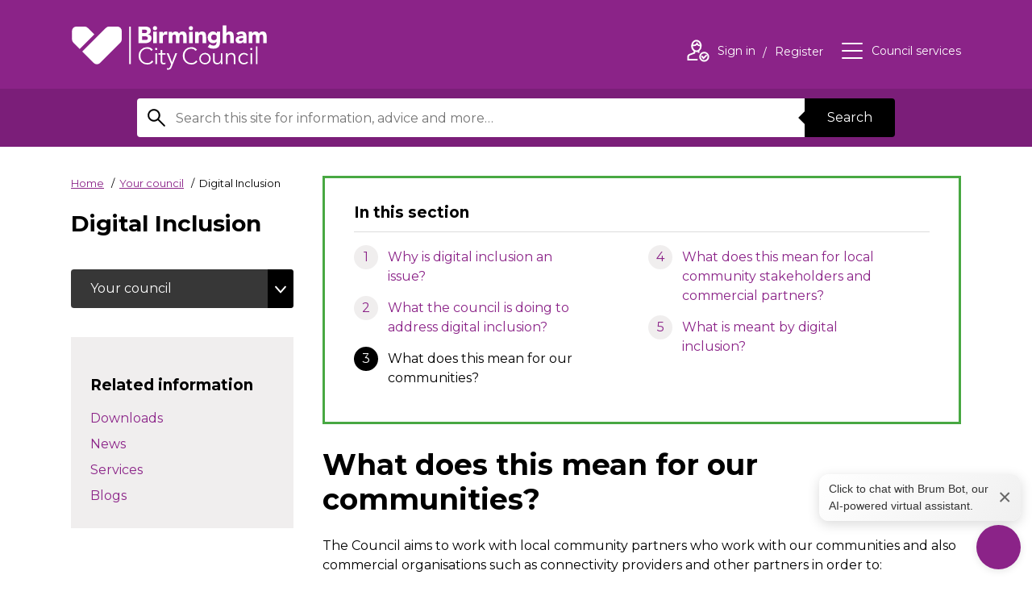

--- FILE ---
content_type: text/html; charset=UTF-8
request_url: https://www.birmingham.gov.uk/info/20011/your_council/2488/digital_inclusion/3
body_size: 13605
content:
<!DOCTYPE html>
<!--[if lt IE 7]>       <html class="no-js lt-ie10 lt-ie9 lt-ie8 lt-ie7" lang="en"> <![endif]-->
<!--[if IE 7]>          <html class="no-js lt-ie10 lt-ie9 lt-ie8" lang="en"> <![endif]-->
<!--[if IE 8]>          <html class="no-js lt-ie10 lt-ie9" lang="en"> <![endif]-->
<!--[if IE 9]>          <html class="no-js lt-ie10" lang="en"> <![endif]-->
<!--[if gt IE 9]><!-->  <html class="no-js" lang="en"> <!--<![endif]-->
    <head prefix="dcterms: http://purl.org/dc/terms">
        <meta charset="UTF-8">

	<link rel="alternate" type="application/rss+xml" title="RSS" href="https://www.birmingham.gov.uk/rss/news">
        <link rel="search" type="application/opensearchdescription+xml" title="Birmingham City Council" href="https://www.birmingham.gov.uk/site/scripts/opensearch.php">
        <link rel="apple-touch-icon" sizes="57x57" href="//www.birmingham.gov.uk/site/favicon/apple-touch-icon-57x57.png?v=kPP6reKB8a">
        <link rel="apple-touch-icon" sizes="60x60" href="//www.birmingham.gov.uk/site/favicon/apple-touch-icon-60x60.png?v=kPP6reKB8a">
        <link rel="apple-touch-icon" sizes="72x72" href="//www.birmingham.gov.uk/site/favicon/apple-touch-icon-72x72.png?v=kPP6reKB8a">
        <link rel="apple-touch-icon" sizes="76x76" href="//www.birmingham.gov.uk/site/favicon/apple-touch-icon-76x76.png?v=kPP6reKB8a">
        <link rel="apple-touch-icon" sizes="114x114" href="//www.birmingham.gov.uk/site/favicon/apple-touch-icon-114x114.png?v=kPP6reKB8a">
        <link rel="apple-touch-icon" sizes="120x120" href="//www.birmingham.gov.uk/site/favicon/apple-touch-icon-120x120.png?v=kPP6reKB8a">
        <link rel="apple-touch-icon" sizes="144x144" href="//www.birmingham.gov.uk/site/favicon/apple-touch-icon-144x144.png?v=kPP6reKB8a">
        <link rel="apple-touch-icon" sizes="152x152" href="//www.birmingham.gov.uk/site/favicon/apple-touch-icon-152x152.png?v=kPP6reKB8a">
        <link rel="apple-touch-icon" sizes="180x180" href="//www.birmingham.gov.uk/site/favicon/apple-touch-icon-180x180.png?v=kPP6reKB8a">
        <link rel="icon" type="image/png" href="//www.birmingham.gov.uk/site/favicon/favicon-32x32.png?v=kPP6reKB8a" sizes="32x32">
        <link rel="icon" type="image/png" href="//www.birmingham.gov.uk/site/favicon/favicon-194x194.png?v=kPP6reKB8a" sizes="194x194">
        <link rel="icon" type="image/png" href="//www.birmingham.gov.uk/site/favicon/favicon-96x96.png?v=kPP6reKB8a" sizes="96x96">
        <link rel="icon" type="image/png" href="//www.birmingham.gov.uk/site/favicon/android-chrome-192x192.png?v=kPP6reKB8a" sizes="192x192">
        <link rel="icon" type="image/png" href="//www.birmingham.gov.uk/site/favicon/favicon-16x16.png?v=kPP6reKB8a" sizes="16x16">
        <link rel="manifest" href="//www.birmingham.gov.uk/site/favicon/manifest.json?v=kPP6reKB8a">
        <link rel="mask-icon" href="//www.birmingham.gov.uk/site/favicon/safari-pinned-tab.svg?v=kPP6reKB8a" color="#8b2388">
        <link rel="shortcut icon" href="//www.birmingham.gov.uk/site/favicon/favicon.ico?v=kPP6reKB8a">
        <meta name="msapplication-TileColor" content="#9f00a7">
        <meta name="msapplication-TileImage" content="//www.birmingham.gov.uk/site/favicon/mstile-144x144.png?v=kPP6reKB8a">
        <meta name="msapplication-config" content="//www.birmingham.gov.uk/site/favicon/browserconfig.xml">
        <meta name="theme-color" content="#ffffff">


        <link rel="stylesheet" type="text/css" href="//www.birmingham.gov.uk/site/dist/orbit.css?v=1.73.2">
        <!--[if lt IE 9]>
            <link href="//www.birmingham.gov.uk/site/dist/orbit-oldie.css?v=1.73.2" rel="stylesheet" type="text/css">
        <![endif]-->
        <link rel="stylesheet" type="text/css" href="//www.birmingham.gov.uk/site/styles/main_stylesheet_v2.css">
        <link rel="canonical" href="https://www.birmingham.gov.uk/info/20011/your_council/2488/digital_inclusion/3">
 <style>
h3, h4, h5, h6, h7 {
font-size: 1.2rem !important;
    line-height: 1.1 !important;
    margin: 1.3rem 0 0 !important;
}
.form__help {
color: #000 !important;
font-size: 0.9rem !important;
}
</style>

<!-- Google Tag Manager -->
<script>(function(w,d,s,l,i){w[l]=w[l]||[];w[l].push({'gtm.start':
new Date().getTime(),event:'gtm.js'});var f=d.getElementsByTagName(s)[0],
j=d.createElement(s),dl=l!='dataLayer'?'&l='+l:'';j.async=true;j.src=
'https://www.googletagmanager.com/gtm.js?id='+i+dl;f.parentNode.insertBefore(j,f);
})(window,document,'script','dataLayer','GTM-P5VK2J');</script>
<!-- End Google Tag Manager -->


<script>
// Graceful set and read cookie from https://stackoverflow.com/questions/4825683/how-do-i-create-and-read-a-value-from-cookie
function setCookie(c_name,value,exdays)
{
   var exdate=new Date();
   exdate.setDate(exdate.getDate() + exdays);
   var c_value=escape(value) + ((exdays==null) ? "" : ("; expires="+exdate.toUTCString()));
   document.cookie=c_name + "=" + c_value;
}

function getCookie(c_name)
{
   var i,x,y,ARRcookies=document.cookie.split(";");
   for (i=0; i<ARRcookies.length; i++)
   {
      x=ARRcookies[i].substr(0,ARRcookies[i].indexOf("="));
      y=ARRcookies[i].substr(ARRcookies[i].indexOf("=")+1);
      x=x.replace(/^\s+|\s+$/g,"");
      if (x==c_name)
      {
        return unescape(y);
      }
   }
}

// Sets a cookie when the user has said they're content to accept analytics cookies and hides the request if they have
function allowAnalytics() {
    setCookie("allowAnalytics", "Yes", 365);
    location.reload();
}
</script>

<style>
    #amazon-connect-open-widget-button {
        /* width: clamp(48px, 5vw, 64px) !important;
        height: clamp(48px, 5vw, 64px) !important; */
        background-color: #8b2388 !important;
        border-radius: 50%;
        background-image: url('/images/chatbot_icon_transparent_cropped_2.png') !important;
        background-size: 80% !important;
        background-repeat: no-repeat !important;
        background-position: center !important;
        padding: 0 !important;
        box-shadow: 0 2px 10px rgba(0, 0, 0, 0.1);
        transition: all 0.3s ease;
    }
    #amazon-connect-open-widget-button:hover {
        transform: scale(1.05);
    }
    #amazon-connect-open-widget-button > * {
        display: none !important;
    }
    #amazon-connect-close-widget-button {
        /* width: clamp(48px, 5vw, 64px) !important;
        height: clamp(48px, 5vw, 64px) !important; */
        width: clamp(48px, 5vw, 64px) !important;
        height: clamp(48px, 5vw, 64px) !important;
        background-color: #8b2388 !important;
        border-radius: 50%;
        background-image: url('/images/down.png') !important;
        background-size: 100% !important;
        background-repeat: no-repeat !important;
        background-position: center !important;
        padding: 0 !important;
        box-shadow: 0 2px 10px rgba(0, 0, 0, 0.1);
        transition: all 0.3s ease;
    }
    #amazon-connect-close-widget-button:hover {
        transform: scale(1.05);
    }
    #amazon-connect-close-widget-button > * {
        display: none !important;
    }
    #floatingMessage {
        position: fixed;
        background: linear-gradient(135deg, #ffffff, #f0f0f0);
        border: none;
        border-radius: 12px;
        padding: 8px 12px;
        box-shadow: 0 4px 15px rgba(0, 0, 0, 0.15);
        font-family: -apple-system, BlinkMacSystemFont, 'Segoe UI', Roboto, sans-serif;
        font-size: 14px;
        color: #333;
        z-index: 1000;
        display: none; /* Hidden by default */
        align-items: center;
        justify-content: space-between;
        max-width: 250px;
    }
    #floatingMessage .close-btn {
        position: initial;
        margin-left: 8px;
        font-size: 28px;
        color: #666;
        cursor: pointer;
        transition: color 0.2s ease;
    }
    #floatingMessage .close-btn:hover {
        color: #000;
    }
/* Added this to overrule default fixed postion set up*/
@media only screen and (max-width: 600px), screen and (max-height: 550px) {
.acCloseButton-0-0-41.mobile,
#amazon-connect-chat-widget .acCloseButton-0-0-41.mobile,
#amazon-connect-close-widget-button {
    position: fixed !important;
    top: auto !important;
    left: auto !important;
    right: 20px !important;
    bottom: 20px !important;
    width: 64px !important;
    height: 64px !important;
    transform: none !important;
    z-index: 9999 !important;
  }
}
</style>
    <div id="floatingMessage"  aria-live="polite">
        <span role="button" tabindex="0" onclick="document.getElementById('amazon-connect-open-widget-button').click();" style="cursor: pointer; margin: 0;"
         onkeydown="if(event.key === 'Enter' || event.key === ' ') document.getElementById('amazon-connect-open-widget-button').click();">
         Click to chat with Brum Bot, our AI-powered virtual assistant.
        </span>
    
        <span role="button" tabindex="0" aria-label="Close Text Box" class="close-btn" onclick="document.getElementById('floatingMessage').style.display='none'"
        onkeydown="if(event.key === 'Enter' || event.key === ' ') document.getElementById('floatingMessage').style.display='none'"> ×
        </span>
    </div>


<script type="text/javascript">
  (function(w, d, x, id){
    s=d.createElement('script');
    s.src='https://bcccontactcenter.my.connect.aws/connectwidget/static/amazon-connect-chat-interface-client.js';
    s.async=1;
    s.id=id;
    d.getElementsByTagName('head')[0].appendChild(s);
    w[x] =  w[x] || function() { (w[x].ac = w[x].ac || []).push(arguments) };
  })(window, document, 'amazon_connect', '601087b3-39ae-416b-9e25-3a2a097b279d');
  amazon_connect('styles', { iconType: 'CHAT', openChat: { color: '#ffffff', backgroundColor: '#8B2388' }, closeChat: { color: '#ffffff', backgroundColor: '#8B2388'} });
  amazon_connect('snippetId', '[base64]');
  amazon_connect('supportedMessagingContentTypes', [ 'text/plain', 'text/markdown', 'application/vnd.amazonaws.connect.message.interactive', 'application/vnd.amazonaws.connect.message.interactive.response' ]);
  amazon_connect('removeSandboxAttribute', true);
  amazon_connect('customizationObject', {composer: {disableEmojiPicker: true}});

  document.addEventListener('DOMContentLoaded', function() {
  var floatingMessage = document.getElementById('floatingMessage');
  var messageClosed = localStorage.getItem('floatingMessageClosed') === 'true';

  function debounce(func, wait) {
    var timeout;
    return function() {
      clearTimeout(timeout);
      timeout = setTimeout(func, wait);
    };
  }

  function updateMessagePosition() {
    if (messageClosed) return;

    try {
      var openButton = document.getElementById('amazon-connect-open-widget-button');
      var closeButton = document.getElementById('amazon-connect-close-widget-button');
      var activeButton = openButton || closeButton;

      if (activeButton) {
        var buttonRect = activeButton.getBoundingClientRect();
        var gap = 5;
        floatingMessage.style.bottom = (window.innerHeight - buttonRect.bottom + buttonRect.height + gap) + 'px';
        floatingMessage.style.right = (window.innerWidth - buttonRect.right) + 'px';
        floatingMessage.style.display = 'flex';
      } else {
        floatingMessage.style.display = 'none';
      }
    } catch (e) {
      console.warn('Error positioning floating message:', e);
      floatingMessage.style.display = 'none';
    }
  }

  var observer = new MutationObserver(function(mutations, obs) {
    var openButton = document.getElementById('amazon-connect-open-widget-button');
    if (openButton) {
      obs.disconnect();

      updateMessagePosition();

      openButton.addEventListener('click', function() {
        floatingMessage.style.display = 'none';
        messageClosed = true;
        localStorage.setItem('floatingMessageClosed', 'true');
      });

      var debouncedUpdate = debounce(updateMessagePosition, 200);
      window.addEventListener('resize', debouncedUpdate);
      window.addEventListener('scroll', debouncedUpdate);
    }
  });

  observer.observe(document.body, { childList: true, subtree: true });

  document.querySelector('#floatingMessage span[role="button"]').addEventListener('click', function() {
    messageClosed = true;
    localStorage.setItem('floatingMessageClosed', 'true');
  });

  document.querySelector('#floatingMessage .close-btn').addEventListener('click', function() {
    floatingMessage.style.display = 'none';
    messageClosed = true;
    localStorage.setItem('floatingMessageClosed', 'true');
  });
});


  // Added this to ensure that the close button doesnt revert back to defult after its closed once 
  function adjustCloseButton() {
        var button = document.querySelector('.acCloseButton-0-0-41.mobile') || 
                     document.querySelector('#amazon-connect-close-widget-button');
        if (button) {
            button.style.position = 'fixed';
            button.style.top = 'auto';
            button.style.left = 'auto';
            button.style.right = '20px';
            button.style.bottom = '20px';
            button.style.width = '64px';
            button.style.height = '64px';
            button.style.transform = 'none';
            button.style.zIndex = '9999';
        }
    }

    // Run immediately
    adjustCloseButton();

    // Set up a MutationObserver to watch for changes in the DOM
    var observer = new MutationObserver(function(mutations) {
        mutations.forEach(function(mutation) {
            if (mutation.type === 'childList') {
                adjustCloseButton();
            }
        });
    });

    // Start observing the document with the configured parameters
    observer.observe(document.body, { childList: true, subtree: true });

    // Additionally, run the function periodically
    setInterval(adjustCloseButton, 100);

</script>        <meta name="author" content="Birmingham City Council">
        <meta name="revisit-after" content="2 days">
        <meta name="viewport" content="width=device-width, initial-scale=1">
        <meta name="ROBOTS" content="INDEX,FOLLOW" >

<!-- HTML5 Template -->

	<!-- not HTML5 suppported -->
	<!-- Dublin Core Metadata -->
<meta name="dcterms.creator" content="Dalbir Kaur" >
<meta name="dc.created" content="2021-11-23" >
<meta name="dc.modified" content="2021-11-23" >
<meta name="dc.description" content="Birmingham city council launches its digital strategy " >
<meta name="dcterms.format" content="text/html" >
<meta name="dcterms.identifier" content="https://www.birmingham.gov.uk/site/scripts/documents_info.php?categoryID=20011&amp;documentID=2488&amp;pageNumber=3" >
<meta name="dcterms.language" content="en" >
<meta name="dcterms.publisher" content="Birmingham City Council" >
<meta name="dcterms.rights" content="Copyright Birmingham City Council" >
<meta name="dc.title" content="Digital Inclusion" >
<meta name="dcterms.coverage" content="Birmingham, England, UK, Europe" >
<meta name="dcterms.subject" content="Your council" >
        <meta name="description" content="Birmingham city council launches its digital strategy ">
        <meta name="keywords" content="documents, consultations, policies, information, plans, performance, objectives, facts and figures, strategy, council website, Birmingham, Birmingham city council, West midlands, waste, UK, England, local authority, council, local government, councillor, leisure, tourism, social services, education, environment, transport, libraries, residents, business, housing, schools">
 		<script src="//www.birmingham.gov.uk/site/javascript/swfobject.js?v=1.73.2"></script>
        <script src="//www.birmingham.gov.uk/site/dist/libs/modernizr.custom.js?v=1.73.2"></script>
        <!--[if lt IE 9]>
        <script src="//www.birmingham.gov.uk/site/javascript/libs/index.js?v=1.73.2"></script>
        <![endif]-->
        <script>
            (function (html) {
                html.className = html.className.replace(/\bno-js\b/, 'js');
            })(document.getElementsByTagName('html')[0]);
        </script>

            <!-- Grunticon -->
        <script>
        !/*! grunt-grunticon Stylesheet Loader - v2.1.6 | https://github.com/filamentgroup/grunticon | (c) 2015 Scott Jehl, Filament Group, Inc. | MIT license. */
        !function(){function e(e,n,t){"use strict";var o=window.document.createElement("link"),r=n||window.document.getElementsByTagName("script")[0],a=window.document.styleSheets;return o.rel="stylesheet",o.href=e,o.media="only x",r.parentNode.insertBefore(o,r),o.onloadcssdefined=function(e){for(var n,t=0;t<a.length;t++)a[t].href&&a[t].href===o.href&&(n=!0);n?e():setTimeout(function(){o.onloadcssdefined(e)})},o.onloadcssdefined(function(){o.media=t||"all"}),o}function n(e,n){e.onload=function(){e.onload=null,n&&n.call(e)},"isApplicationInstalled"in navigator&&"onloadcssdefined"in e&&e.onloadcssdefined(n)}!function(t){var o=function(r,a){"use strict";if(r&&3===r.length){var i=t.navigator,c=t.document,s=t.Image,d=!(!c.createElementNS||!c.createElementNS("http://www.w3.org/2000/svg","svg").createSVGRect||!c.implementation.hasFeature("http://www.w3.org/TR/SVG11/feature#Image","1.1")||t.opera&&-1===i.userAgent.indexOf("Chrome")||-1!==i.userAgent.indexOf("Series40")),l=new s;l.onerror=function(){o.method="png",o.href=r[2],e(r[2])},l.onload=function(){var t=1===l.width&&1===l.height,i=r[t&&d?0:t?1:2];t&&d?o.method="svg":t?o.method="datapng":o.method="png",o.href=i,n(e(i),a)},l.src="[data-uri]",c.documentElement.className+=" grunticon"}};o.loadCSS=e,o.onloadCSS=n,t.grunticon=o}(this),function(e,n){"use strict";var t=n.document,o="grunticon:",r=function(e){if(t.attachEvent?"complete"===t.readyState:"loading"!==t.readyState)e();else{var n=!1;t.addEventListener("readystatechange",function(){n||(n=!0,e())},!1)}},a=function(e){return n.document.querySelector('link[href$="'+e+'"]')},i=function(e){var n,t,r,a,i,c,s={};if(n=e.sheet,!n)return s;t=n.cssRules?n.cssRules:n.rules;for(var d=0;d<t.length;d++)r=t[d].cssText,a=o+t[d].selectorText,i=r.split(");")[0].match(/US\-ASCII\,([^"']+)/),i&&i[1]&&(c=decodeURIComponent(i[1]),s[a]=c);return s},c=function(e){var n,r,a,i;a="data-grunticon-embed";for(var c in e){i=c.slice(o.length);try{n=t.querySelectorAll(i)}catch(s){continue}r=[];for(var d=0;d<n.length;d++)null!==n[d].getAttribute(a)&&r.push(n[d]);if(r.length)for(d=0;d<r.length;d++)r[d].innerHTML=e[c],r[d].style.backgroundImage="none",r[d].removeAttribute(a)}return r},s=function(n){"svg"===e.method&&r(function(){c(i(a(e.href))),"function"==typeof n&&n()})};e.embedIcons=c,e.getCSS=a,e.getIcons=i,e.ready=r,e.svgLoadedCallback=s,e.embedSVG=s}(grunticon,this)}();
        grunticon(["//www.birmingham.gov.uk/site/dist/icons/icons.data.svg.css?v=1.73.2", "//www.birmingham.gov.uk/site/dist/icons/icons.data.png.css?v=1.73.2", "//www.birmingham.gov.uk/site/dist/icons/icons.fallback.css?v=1.73.2"], grunticon.svgLoadedCallback);
        </script>
        <noscript><link rel="stylesheet" href="//www.birmingham.gov.uk/site/dist/icons/icons.fallback.css?v=1.73.2"></noscript>
        <script src="//www.birmingham.gov.uk/site/javascript/site.js?v=1.73.2"></script>
        <title>What does this mean for our communities? | Digital Inclusion | Birmingham City Council</title>
    </head>
    <body class="two-column">
    <div class="site">
<!-- googleoff: index -->
        <header class="site-header" id="top" aria-label="General website links and search form">
            <ul class="list skip-links">
                <li class="list__item"><a class="skip-links__link" href="https://www.birmingham.gov.uk/info/20011/your_council/2488/digital_inclusion/3#content" rel="nofollow">Skip to content</a></li>
                <li class="list__item"><a class="skip-links__link" href="https://www.birmingham.gov.uk/info/20011/your_council/2488/digital_inclusion/3#navigation" rel="nofollow">Skip to main navigation</a></li>
            </ul>
            <div class="site-header__main-content">
                <div class="container">
                    <a href="https://www.birmingham.gov.uk" class="identity identity--site-header">
                        <div class="identity__logo icon icon-logo-white" data-grunticon-embed></div>
                        <span class="identity__heading">Birmingham City Council</span>
                    </a>

                    <ul class="list list--header-navigation" id="navigation" tabindex="-1">
                        <li class="list__item"><a class="list__link" href="https://www.birmingham.gov.uk/account/signin"><span class="icon icon--inline icon-user-white"></span><span class="icon-description">Sign in<span class="visually-hidden"> to your account</span></span></a><span class="icon-description"> <a class="list__link" href="https://www.birmingham.gov.uk/register">Register<span class="visually-hidden"> an account</span></a></span></li>

                        <li class="list__item"><button class="list__link list__link--council-services button button--simple" id="council-services-toggle" type="button" data-a11y-toggle="council-services" aria-expanded="false"><span class="icon icon--inline icon-menu-white"></span><span class="icon-description">Council services</span></button></li>
                    </ul>
                </div>
            </div>
          <form class="site-search form form--search" action="https://www.birmingham.gov.uk/site_search/results/" method="get" role="search" aria-label="Site wide">

    <div class="container container--narrow">
        <div class="form__control form__control--append">
            <label class="form__label" for="search-site">
                <span class="form__label-text">Search this site</span>
                <span class="icon icon-search"></span>
            </label>
            <div class="form__control__append-group">
                <input class="form__field" id="search-site" type="search" size="18" maxlength="80" name="q" value="">
                <button class="button button--centered" type="submit">Search</button>
            </div>
        </div>
    </div>
</form>
        </header>
<!-- googleon: index -->
        <main class="site-main">
            <div class="container">                <div class="site-content">

                    <div class="page-primary">
                        <div class="page-primary__content">
                            <div class="page-header">

<!-- googleoff: all -->
                                <nav class="breadcrumb" aria-label="Breadcrumb">
                                    <span class="breadcrumb__prefix">You are here:</span>
                                    <ol class="list list--breadcrumb">
                                        <li class="list__item">
                    <a href="https://www.birmingham.gov.uk" rel="home">Home</a>
                </li>
                <li class="list__item">
                    <a href="https://www.birmingham.gov.uk/info/20011/your_council">Your council<span class="visually-hidden"> documents</span></a>
                </li>
                <li class="list__item">
                    <span>Digital Inclusion</span>
                </li>                                    </ol>
                                </nav>
<!-- googleon: all -->
                                <div class="page-context">Digital Inclusion</div>
                            </div>
                            <div class="page-primary__extras">

                            </div>
                        </div>
                    </div>
                    <div class="page-content">
                        <article id="content" tabindex="-1">
                                    <nav class="boxed boxed--in-section" aria-label="In this section navigation">
                <h2 class="boxed__heading">In this section</h2>
                <ol class="boxed__list list list--numbered">
                    <li class="list__item"><a class="list__link" href="https://www.birmingham.gov.uk/info/20011/your_council/2488/digital_inclusion">
                                Why is digital inclusion an issue?                            </a></li>                    <li class="list__item"><a class="list__link" href="https://www.birmingham.gov.uk/info/20011/your_council/2488/digital_inclusion/2">
                                What the council is doing to address digital inclusion?                            </a></li>                    <li class="list__item is-active"><span class="list__link">
                                <strong class="visually-hidden">You are here:</strong>What does this mean for our communities?                            </span></li>                    <li class="list__item"><a class="list__link" href="https://www.birmingham.gov.uk/info/20011/your_council/2488/digital_inclusion/4">
                                What does this mean for local community stakeholders and commercial partners?                            </a></li>                    <li class="list__item"><a class="list__link" href="https://www.birmingham.gov.uk/info/20011/your_council/2488/digital_inclusion/5">
                                What is meant by digital inclusion?                            </a></li>                </ol>
            </nav>
            <h1 class="page-heading document-heading">What does this mean for our communities?</h1>

            <div class="editor">
<p>The Council aims to work with local community partners who work with our communities and also commercial organisations such as connectivity providers and other partners in order to:</p>

<ol>
	<li>bring together and co-ordinate existing activities that are helping citizens in doing things online</li>
	<li>identify issues faced by our communities</li>
	<li>put into place support packages and interventions for all citizens</li>
</ol>

<p>We will work with our partners to support you in getting online:</p>

<ul>
	<li>build trust and motivation in citizens to be confident online</li>
	<li>help with choosing and setting up equipment and provide basic learning</li>
	<li>increase opportunities for social networking so citizens can keep in touch with friends and family</li>
	<li>improve employment opportunities through clearer learning pathways</li>
	<li>financial savings such as devices and connectivity</li>
</ul>

<p><strong>This activity of work is currently being defined and further updates will be made available to our citizens from April 2022.</strong></p>

            </div>
            <ul class="list list--pagination">
                <li class="list__item list__item--first">
                    <a class="list__link" href="https://www.birmingham.gov.uk/info/20011/your_council/2488/digital_inclusion/2">
                        <div class="icon icon-arrow icon-arrow--left" data-grunticon-embed></div>
                        <strong class="list__link-action">Previous<span class="visually-hidden"> page</span></strong>
                        <span class="list__link-page-title">What the council is doing to address digital inclusion?</span>
                    </a>
                </li>
                <li class="list__item list__item--last">
                    <a class="list__link" href="https://www.birmingham.gov.uk/info/20011/your_council/2488/digital_inclusion/4">
                        <div class="icon icon-arrow icon-arrow--right" data-grunticon-embed></div>
                        <strong class="list__link-action">Next<span class="visually-hidden"> page</span></strong>
                        <span class="list__link-page-title">What does this mean for local community stakeholders and commercial partners?</span>
                    </a>
                </li>
            </ul>
                            </article>
                        </div>
                    </div>
                    <div class="sidebar sidebar--primary">
                        <div class="sidebar__content">

<!-- googleoff: index -->
    <nav class="sidebar__section sidebar__section--toggle" aria-label="category navigation">
        <button class="button button--toggle" type="button" data-a11y-callback="sticky" data-a11y-toggle="sidebarCategories">Your council</button>
        <ul class="list list--sidebar-navigation toggle-target" id="sidebarCategories">
            <li class="list__item"><a class="list__link " href="https://www.birmingham.gov.uk/info/20180/about_our_website">About our website<span class="visually-hidden"> category</span></a></li>
            <li class="list__item"><a class="list__link " href="https://www.birmingham.gov.uk/info/20011/your_council/2262/accessibility_statement">Accessibility statement<span class="visually-hidden"> page</span></a></li>
            <li class="list__item"><a class="list__link " href="https://www.birmingham.gov.uk/info/20011/your_council/2535/beta_on_birmingham_city_council">Beta on Birmingham City Council<span class="visually-hidden"> page</span></a></li>
            <li class="list__item"><a class="list__link " href="https://www.birmingham.gov.uk/info/20011/your_council/237/birminghams_corporate_plan_for_2025-2028">Birmingham&rsquo;s Corporate Plan for 2025-2028<span class="visually-hidden"> page</span></a></li>
            <li class="list__item"><a class="list__link " href="https://www.birmingham.gov.uk/info/20011/your_council/2043/brexit_information_for_birmingham_residents_workers_and_businesses">Brexit information for Birmingham residents, workers and businesses<span class="visually-hidden"> page</span></a></li>
            <li class="list__item"><a class="list__link " href="https://www.birmingham.gov.uk/info/50306/commissioners_intervention_and_improvement">Commissioners, intervention and improvement<span class="visually-hidden"> category</span></a></li>
            <li class="list__item"><a class="list__link " href="https://www.birmingham.gov.uk/info/20146/consultation_and_engagement">Consultation and engagement<span class="visually-hidden"> category</span></a></li>
            <li class="list__item"><a class="list__link " href="https://www.birmingham.gov.uk/info/20208/contact_us">Contact us<span class="visually-hidden"> category</span></a></li>
            <li class="list__item"><a class="list__link " href="https://www.birmingham.gov.uk/info/20011/your_council/460/corporate_landlord">Corporate Landlord<span class="visually-hidden"> page</span></a></li>
            <li class="list__item"><a class="list__link " href="https://www.birmingham.gov.uk/info/50069/councillors">Councillors<span class="visually-hidden"> category</span></a></li>
            <li class="list__item"><a class="list__link is-active" href="https://www.birmingham.gov.uk/info/20011/your_council/2488/digital_inclusion">Digital Inclusion<span class="visually-hidden"> page</span></a></li>
            <li class="list__item"><a class="list__link " href="https://www.birmingham.gov.uk/info/20097/elections_and_voting">Elections and voting<span class="visually-hidden"> category</span></a></li>
            <li class="list__item"><a class="list__link " href="https://www.birmingham.gov.uk/info/20218/equality_and_diversity">Equality and diversity<span class="visually-hidden"> category</span></a></li>
            <li class="list__item"><a class="list__link " href="https://www.birmingham.gov.uk/info/20011/your_council/455/european_and_international_affairs">European and International Affairs<span class="visually-hidden"> page</span></a></li>
            <li class="list__item"><a class="list__link " href="https://www.birmingham.gov.uk/info/20154/foi_and_data_protection">FOI and data protection<span class="visually-hidden"> category</span></a></li>
            <li class="list__item"><a class="list__link " href="https://www.birmingham.gov.uk/info/20101/finance">Finance<span class="visually-hidden"> category</span></a></li>
            <li class="list__item"><a class="list__link " href="https://www.birmingham.gov.uk/info/50061/how_the_council_is_changing">How the council is changing<span class="visually-hidden"> category</span></a></li>
            <li class="list__item"><a class="list__link " href="https://www.birmingham.gov.uk/info/50068/how_the_council_works">How the council works<span class="visually-hidden"> category</span></a></li>
            <li class="list__item"><a class="list__link " href="https://www.birmingham.gov.uk/info/20011/your_council/496/insurance_claims">Insurance Claims<span class="visually-hidden"> page</span></a></li>
            <li class="list__item"><a class="list__link " href="https://www.birmingham.gov.uk/info/20102/job_vacancies">Job vacancies<span class="visually-hidden"> category</span></a></li>
            <li class="list__item"><a class="list__link " href="https://www.birmingham.gov.uk/info/20158/lord_mayor">Lord Mayor<span class="visually-hidden"> category</span></a></li>
            <li class="list__item"><a class="list__link " href="https://www.birmingham.gov.uk/info/20179/news_and_media">News and media<span class="visually-hidden"> category</span></a></li>
            <li class="list__item"><a class="list__link " href="https://www.birmingham.gov.uk/info/50269/our_digital_strategy_2022_to_2025">Our Digital Strategy: 2022 to 2025<span class="visually-hidden"> category</span></a></li>
            <li class="list__item"><a class="list__link " href="https://www.birmingham.gov.uk/info/20142/overview_and_scrutiny">Overview and Scrutiny<span class="visually-hidden"> category</span></a></li>
            <li class="list__item"><a class="list__link " href="https://www.birmingham.gov.uk/info/50361/pay_and_grading">Pay and grading<span class="visually-hidden"> category</span></a></li>
            <li class="list__item"><a class="list__link " href="https://www.birmingham.gov.uk/info/20100/policies_plans_and_strategies">Policies, plans and strategies<span class="visually-hidden"> category</span></a></li>
            <li class="list__item"><a class="list__link " href="https://www.birmingham.gov.uk/info/50362/shaping_birminghams_future_together">Shaping Birmingham&#039;s Future Together<span class="visually-hidden"> category</span></a></li>
            <li class="list__item"><a class="list__link " href="https://www.birmingham.gov.uk/info/50213/transparency_and_open_data">Transparency and open data<span class="visually-hidden"> category</span></a></li>
            <li class="list__item"><a class="list__link " href="https://www.birmingham.gov.uk/info/50023/equality_activities/2685/windrush_75_in_birmingham">Windrush 75 in Birmingham<span class="visually-hidden"> page</span></a></li>
        </ul>
    </nav>

<!-- googleon: index -->
        <section class="sidebar__section sidebar__section--boxed" aria-label="Related information">
            <aside class="related-links" aria-label="Related information">
                <h2 class="boxed__heading">Related information</h2>
                <ul class="list list--sidebar-navigation">
                    <li class="list__item list-item--downloads"><a class="list__link" href="https://www.birmingham.gov.uk/downloads/20011/your_council">Downloads</a></li>
                    <li class="list__item list-item--news"><a class="list__link" href="https://www.birmingham.gov.uk/news/20011/your_council">News</a></li>
                    <li class="list__item list-item--services"><a class="list__link" href="https://www.birmingham.gov.uk/a_to_z/services/20011/your_council">Services</a></li>
                    <li class="list__item list-item--blogs"><a class="list__link" href="https://www.birmingham.gov.uk/blogs/20011/your_council">Blogs</a></li>
                </ul>
            </aside>
        </section>
                        </div>
                    </div>
     </div>            </main>

            <section id="council-services" class="council-services is-hidden toggle-target" aria-hidden="true" tabindex="-1">
                <div class="council-services__content">
                    <header class="council-service__header" aria-label="Council services menu">
                        <div class="container">
                            <div class="identity identity--site-header">
                                <div class="identity__logo icon icon-logo" data-grunticon-embed></div>
                                <span class="identity__heading">{{ organisationName }}</span>
                            </div>
                        </div>
                        <button id="council-services-close" class="council-services__close button button--simple" type="button" data-a11y-toggle="council-services"><span class="icon icon--inline icon--large icon-close" data-grunticon-embed></span><span class="icon-description">Close</span><span class="visually-hidden"> Council Services</span></button>
                    </header>
                    <div class="container container--narrow">
                        <h2 class="council-services__heading">Council Services</h2>
                        <ul class="list list--council-services">
                                                                <li class="list__item"><a class="list__link" href="https://www.birmingham.gov.uk/info/20057/about_birmingham">About Birmingham</a></li>
                                                                <li class="list__item"><a class="list__link" href="https://www.birmingham.gov.uk/info/20018/adult_social_care">Adult social care</a></li>
                                                                <li class="list__item"><a class="list__link" href="https://www.birmingham.gov.uk/info/20017/benefits_and_support">Benefits and support</a></li>
                                                                <li class="list__item"><a class="list__link" href="https://www.birmingham.gov.uk/info/20016/births_deaths_and_ceremonies">Births, deaths and ceremonies</a></li>
                                                                <li class="list__item"><a class="list__link" href="https://www.birmingham.gov.uk/info/20012/business_and_licensing">Business and licensing</a></li>
                                                                <li class="list__item"><a class="list__link" href="https://www.birmingham.gov.uk/info/20019/children_and_families">Children and families</a></li>
                                                                <li class="list__item"><a class="list__link" href="https://www.birmingham.gov.uk/info/20005/council_tax">Council tax</a></li>
                                                                <li class="list__item"><a class="list__link" href="https://www.birmingham.gov.uk/info/20015/environment">Environment</a></li>
                                                                <li class="list__item"><a class="list__link" href="https://www.birmingham.gov.uk/info/20006/housing">Housing</a></li>
                                                                <li class="list__item"><a class="list__link" href="https://www.birmingham.gov.uk/info/20010/parks_leisure_and_wellbeing">Parks, leisure and wellbeing</a></li>
                                                                <li class="list__item"><a class="list__link" href="https://www.birmingham.gov.uk/info/20008/planning_and_development">Planning and development</a></li>
                                                                <li class="list__item"><a class="list__link" href="https://www.birmingham.gov.uk/info/20013/roads_travel_and_parking">Roads, travel and parking</a></li>
                                                                <li class="list__item"><a class="list__link" href="https://www.birmingham.gov.uk/info/20014/schools_and_learning">Schools and learning</a></li>
                                                                <li class="list__item"><a class="list__link" href="https://www.birmingham.gov.uk/info/20007/things_to_do">Things to do </a></li>
                                                                <li class="list__item"><a class="list__link" href="https://www.birmingham.gov.uk/info/20009/waste_and_recycling">Waste and recycling</a></li>
                                                                <li class="list__item"><a class="list__link" href="https://www.birmingham.gov.uk/info/20011/your_council">Your council</a></li>
                                                    </ul>
                    </div>
                    <div class="callout callout--council-services">
                        <div class="container container--narrow">
                            <h3 class="callout__heading">Can’t find the service you are looking for?</h3>
                            <p class="callout__text">A full list of services can be found on our <a href="https://www.birmingham.gov.uk/a_to_z">A–Z listings page</a>.</p>
                        </div>
                    </div>
                    <button class="focus-jump" type="button" data-href="#council-services-close">Close Council Services</button>
                </div>
                <span class="council-services__overlay" role="button" tabindex="0" data-a11y-toggle="council-services"><span class="visually-hidden"> Council Services</span></span>
            </section>


            <section class="site-social-bar" aria-label="Social media links and email sign up">
    <div class="container">
        <h2 class="visually-hidden">Social Links</h2>
        <ul class="list list--social"><li class="list__item">
                <a href="https://www.birmingham.gov.uk/socialmedia-facebook" class="list__link">
                    <div class="icon icon--embeded icon-social--facebook" data-grunticon-embed></div>
                    <span class="icon-alt">Facebook<span class="visually-hidden"> for Birmingham City Council</span></span>
                </a>
            </li><li class="list__item">
                <a href="https://www.birmingham.gov.uk/socialmedia-instagram" class="list__link">
                    <div class="icon icon--embeded icon-social--instagram" data-grunticon-embed></div>
                    <span class="icon-alt">Instagram<span class="visually-hidden"> for Birmingham City Council</span></span>
                </a>
            </li><li class="list__item">
                <a href="https://www.birmingham.gov.uk/socialmedia-rss" class="list__link">
                    <div class="icon icon--embeded icon-social--rss" data-grunticon-embed></div>
                    <span class="icon-alt">RSS<span class="visually-hidden"> for Birmingham City Council</span></span>
                </a>
            </li><li class="list__item">
                <a href="https://www.birmingham.gov.uk/socialmedia-twitter" class="list__link">
                    <div class="icon icon--embeded icon-social--twitter" style="background-image: none;">
<svg width="37" height="32" viewBox="0 0 1200 1227" fill="none" xmlns="http://www.w3.org/2000/svg">
<path d="M714.163 519.284L1160.89 0H1055.03L667.137 450.887L357.328 0H0L468.492 681.821L0 1226.37H105.866L515.491 750.218L842.672 1226.37H1200L714.137 519.284H714.163ZM569.165 687.828L521.697 619.934L144.011 79.6944H306.615L611.412 515.685L658.88 583.579L1055.08 1150.3H892.476L569.165 687.854V687.828Z" fill="currentColor" />
</svg></div>
                    <span class="icon-alt">X<span class="visually-hidden"> for Birmingham City Council</span></span>
                </a>
            </li><li class="list__item">
                <a href="https://www.linkedin.com/company/birmingham-city-council/mycompany/verification/" class="list__link">
                    <div class="icon icon--embeded icon-social--twitter" style="background-image: none;">

<svg version="1.1" id="Layer_1" xmlns="http://www.w3.org/2000/svg" xmlns:xlink="http://www.w3.org/1999/xlink" x="0px" y="0px"
	 width="100%" viewBox="0 0 256 256" enable-background="new 0 0 256 256" xml:space="preserve">
<path fill="currentColor" opacity="1.000000" stroke="none" 
	d="
M1.000001,247.000000 
	C1.000000,168.645767 1.000000,90.291542 1.290345,11.755486 
	C3.880358,9.063850 6.193401,6.566103 8.472953,4.038155 
	C9.354383,3.060678 10.159899,2.014745 11.000000,1.000000 
	C89.354225,1.000000 167.708450,1.000000 246.244507,1.290336 
	C248.936127,3.880342 251.433884,6.193389 253.961823,8.472950 
	C254.939316,9.354380 255.985245,10.159898 257.000000,11.000000 
	C257.000000,89.354225 257.000000,167.708450 256.709656,246.244507 
	C254.119644,248.936142 251.806595,251.433899 249.527039,253.961868 
	C248.645615,254.939331 247.840118,255.985275 247.000000,257.000000 
	C168.645767,257.000000 90.291542,257.000000 11.755482,256.709656 
	C9.063833,254.119644 6.566077,251.806595 4.038127,249.527039 
	C3.060656,248.645599 2.014741,247.840088 1.000001,247.000000 
M103.576752,219.000000 
	C113.996109,219.000000 124.415466,219.000000 135.000000,219.000000 
	C135.000000,195.916458 134.985168,173.448776 135.007568,150.981110 
	C135.016083,142.455124 138.581696,135.746231 145.604858,130.922577 
	C153.551102,125.464951 162.143921,124.437927 170.571426,129.045609 
	C178.399811,133.325729 181.079453,140.837326 181.035599,149.588898 
	C180.927109,171.239655 180.995529,192.891342 181.010147,214.542648 
	C181.011124,215.974167 181.157532,217.405609 181.228867,218.702072 
	C194.008163,218.702072 206.408524,218.702072 219.000000,218.702072 
	C219.000000,216.758865 219.018555,215.112061 218.997208,213.465775 
	C218.667862,188.065125 218.446960,162.662308 217.947784,137.264954 
	C217.727692,126.067268 213.585464,116.073395 206.179672,107.793999 
	C190.374298,90.124199 161.331772,89.490059 143.896561,103.660721 
	C140.145828,106.709175 136.760986,110.207802 132.672226,113.994926 
	C132.672226,107.894745 132.672226,102.479683 132.672226,97.347198 
	C120.558800,97.347198 108.823006,97.347198 97.321686,97.347198 
	C97.321686,138.079834 97.321686,178.464828 97.321686,219.000000 
	C99.295044,219.000000 100.947395,219.000000 103.576752,219.000000 
M77.000000,191.500000 
	C77.000000,160.074234 77.000000,128.648453 77.000000,97.286026 
	C64.025749,97.286026 51.620945,97.286026 39.283684,97.286026 
	C39.283684,137.973618 39.283684,178.374527 39.283684,218.713989 
	C51.974209,218.713989 64.379013,218.713989 77.000000,218.713989 
	C77.000000,209.786484 77.000000,201.143234 77.000000,191.500000 
M39.336636,68.866035 
	C43.910900,75.666969 49.984539,79.304192 58.494259,79.086494 
	C67.391197,78.858879 73.923088,75.036339 77.301620,67.042068 
	C80.814407,58.730110 80.094284,50.358620 73.795746,43.424599 
	C67.879494,36.911438 60.137066,35.563282 51.867348,37.677116 
	C39.062275,40.950245 33.294834,54.811497 39.336636,68.866035 
z"/>
<path fill="#000000" opacity="1.000000" stroke="none" 
	d="
M10.513435,1.000000 
	C10.159899,2.014745 9.354383,3.060678 8.472953,4.038155 
	C6.193401,6.566103 3.880358,9.063850 1.290345,11.286829 
	C1.000000,7.747543 1.000000,4.495087 1.000000,1.000000 
	C4.006597,1.000000 7.016734,1.000000 10.513435,1.000000 
z"/>
<path fill="#000000" opacity="1.000000" stroke="none" 
	d="
M257.000000,10.513435 
	C255.985245,10.159898 254.939316,9.354380 253.961823,8.472950 
	C251.433884,6.193389 248.936127,3.880342 246.713165,1.290336 
	C250.252457,1.000000 253.504898,1.000000 257.000000,1.000000 
	C257.000000,4.006597 257.000000,7.016734 257.000000,10.513435 
z"/>
<path fill="#000000" opacity="1.000000" stroke="none" 
	d="
M1.000001,247.486572 
	C2.014741,247.840088 3.060656,248.645599 4.038127,249.527039 
	C6.566077,251.806595 9.063833,254.119644 11.286823,256.709656 
	C7.747546,257.000000 4.495092,257.000000 1.000000,257.000000 
	C1.000000,253.993408 1.000000,250.983276 1.000001,247.486572 
z"/>
<path fill="#000000" opacity="1.000000" stroke="none" 
	d="
M247.486572,257.000000 
	C247.840118,255.985275 248.645615,254.939331 249.527039,253.961868 
	C251.806595,251.433899 254.119644,248.936142 256.709656,246.713165 
	C257.000000,250.252457 257.000000,253.504898 257.000000,257.000000 
	C253.993408,257.000000 250.983276,257.000000 247.486572,257.000000 
z"/>
<path fill="#000000" opacity="1.000000" stroke="none" 
	d="
M103.088249,219.000000 
	C100.947395,219.000000 99.295044,219.000000 97.321686,219.000000 
	C97.321686,178.464828 97.321686,138.079834 97.321686,97.347198 
	C108.823006,97.347198 120.558800,97.347198 132.672226,97.347198 
	C132.672226,102.479683 132.672226,107.894745 132.672226,113.994926 
	C136.760986,110.207802 140.145828,106.709175 143.896561,103.660721 
	C161.331772,89.490059 190.374298,90.124199 206.179672,107.793999 
	C213.585464,116.073395 217.727692,126.067268 217.947784,137.264954 
	C218.446960,162.662308 218.667862,188.065125 218.997208,213.465775 
	C219.018555,215.112061 219.000000,216.758865 219.000000,218.702072 
	C206.408524,218.702072 194.008163,218.702072 181.228867,218.702072 
	C181.157532,217.405609 181.011124,215.974167 181.010147,214.542648 
	C180.995529,192.891342 180.927109,171.239655 181.035599,149.588898 
	C181.079453,140.837326 178.399811,133.325729 170.571426,129.045609 
	C162.143921,124.437927 153.551102,125.464951 145.604858,130.922577 
	C138.581696,135.746231 135.016083,142.455124 135.007568,150.981110 
	C134.985168,173.448776 135.000000,195.916458 135.000000,219.000000 
	C124.415466,219.000000 113.996109,219.000000 103.088249,219.000000 
z"/>
<path fill="#000000" opacity="1.000000" stroke="none" 
	d="
M77.000000,192.000000 
	C77.000000,201.143234 77.000000,209.786484 77.000000,218.713989 
	C64.379013,218.713989 51.974209,218.713989 39.283684,218.713989 
	C39.283684,178.374527 39.283684,137.973618 39.283684,97.286026 
	C51.620945,97.286026 64.025749,97.286026 77.000000,97.286026 
	C77.000000,128.648453 77.000000,160.074234 77.000000,192.000000 
z"/>
<path fill="#000000" opacity="1.000000" stroke="none" 
	d="
M39.174004,68.503212 
	C33.294834,54.811497 39.062275,40.950245 51.867348,37.677116 
	C60.137066,35.563282 67.879494,36.911438 73.795746,43.424599 
	C80.094284,50.358620 80.814407,58.730110 77.301620,67.042068 
	C73.923088,75.036339 67.391197,78.858879 58.494259,79.086494 
	C49.984539,79.304192 43.910900,75.666969 39.174004,68.503212 
z"/>
</svg></div>
                    <span class="icon-alt">LinkedIn<span class="visually-hidden"> for Birmingham City Council</span></span>
                </a>
            </li></ul>
        <a class="newsletter-link" href="https://www.birmingham.gov.uk/newsletter-signup">Sign up for email updates</a></div>
</section>
<!-- googleoff: index -->
        <footer class="site-footer">
            <div class="container">
                <div class="site-footer__content">
                    <ul class="list list--inline list--footer-links">
                        <li class="list__item"><a class="list__link" href="/info/20180/about_our_website/193/using_our_content" title="Copyright and licence">&copy; Birmingham City Council</a></li>
                                            <li class="list__item"><a class="list__link" href="/about-our-website">About Us</a></li>
                                            <li class="list__item"><a class="list__link" href="/accessibility">Accessibility</a></li>
                                            <li class="list__item"><a class="list__link" href="/contactus">Contact</a></li>
                                            <li class="list__item"><a class="list__link" href="/cookies">Cookies</a></li>
                                            <li class="list__item"><a class="list__link" href="/privacy">Privacy</a></li>
                                            <li class="list__item"><a class="list__link" href="https://www.birmingham.gov.uk/languages">Languages</a></li>
                                            <li class="list__item"><a class="list__link" href="/jobs">Jobs</a></li>
                                                    </ul>

                    <div class="site-footer__suppliers suppliers">
                        <h2 class="suppliers__heading">Suppliers</h2>
                        <p class="suppliers__content">
                            <a class="suppliers__link suppliers__link--powered-by" href="https://www.jadu.net">Designed and Powered by <strong>Jadu</strong>.</a>
                        </p>
                    </div>

                </div>
                <a href="https://www.birmingham.gov.uk" class="identity identity--site-footer">
                    <div class="identity__logo icon icon-logo-white" data-grunticon-embed></div>
                    <span class="identity__heading">Birmingham City Council</span>
                </a>

                <ul class="skip-links list">
                    <li class="list__item"><a class="skip-links__link" href="https://www.birmingham.gov.uk/info/20011/your_council/2488/digital_inclusion/3#top" rel="nofollow">Back to the top</a></li>
                </ul>

            </div>
        </footer>
<!-- googleon: index -->

        <script src="//ajax.googleapis.com/ajax/libs/jquery/1.12.4/jquery.min.js"></script>
        <script>window.jQuery || document.write('<script src="//www.birmingham.gov.uk/site/dist/libs/jquery.min.js?v=1.73.2"><\/script>')</script>
        <script src="//www.birmingham.gov.uk/site/dist/orbit.js?v=1.73.2"></script>
        <script src="//www.birmingham.gov.uk/site/dist/libs/date-input-polyfill.dist.js?v=1.73.2"></script>

        <script src="//www.birmingham.gov.uk/site/javascript/almond.min.js?v=1.73.2"></script>
        <script src="//www.birmingham.gov.uk/site/javascript/util.min.js?v=1.73.2"></script>
<!-- GovMetric Web Code Snippet starts here -->
 
           <div class="gm_sidebar gm_sidebar_rh" >
               <a href="https://websurveys2.govmetric.com/theme/gm/2340" class="gm_sidebar_anchor" role="button" rel="nofollow">
                   <img src="https://websurveys2.govmetric.com/imgs/triggers/rh.svg" alt="Feedback button">
               </a>
           </div>
           <link rel="stylesheet" type="text/css" href="https://websurveys2.govmetric.com/css/client/gm_sidebar_rh.css">
           <script type="text/javascript" src="https://websurveys2.govmetric.com/js/client/gm_sidebar.js"></script>
           <script type="text/javascript" src="https://hitcounter.govmetric.com/2141"></script>
 
           <!-- GovMetric Web Code Snippet ends here -->

<script>if(getCookie("allowAnalytics")) { document.getElementById("allowAnalytics").style.display = "none"; }</script><!-- START SiteImprove Code --><script type="text/javascript">/*<![CDATA[*/(function() {var sz = document.createElement('script'); sz.type = 'text/javascript'; sz.async = true;sz.src = '//siteimproveanalytics.com/js/siteanalyze_260217.js';var s = document.getElementsByTagName('script')[0]; s.parentNode.insertBefore(sz, s);})();/*]]>*/</script><!-- END SiteImprove Code --><script type="text/javascript">/*<![CDATA[*/(function() {var sz = document.createElement('script'); sz.type = 'text/javascript'; sz.async = true;sz.src = '//siteimproveanalytics.com/js/siteanalyze_260217.js';var s = document.getElementsByTagName('script')[0]; s.parentNode.insertBefore(sz, s);})();/*]]>*/</script>        </div>


    </body>
</html>
